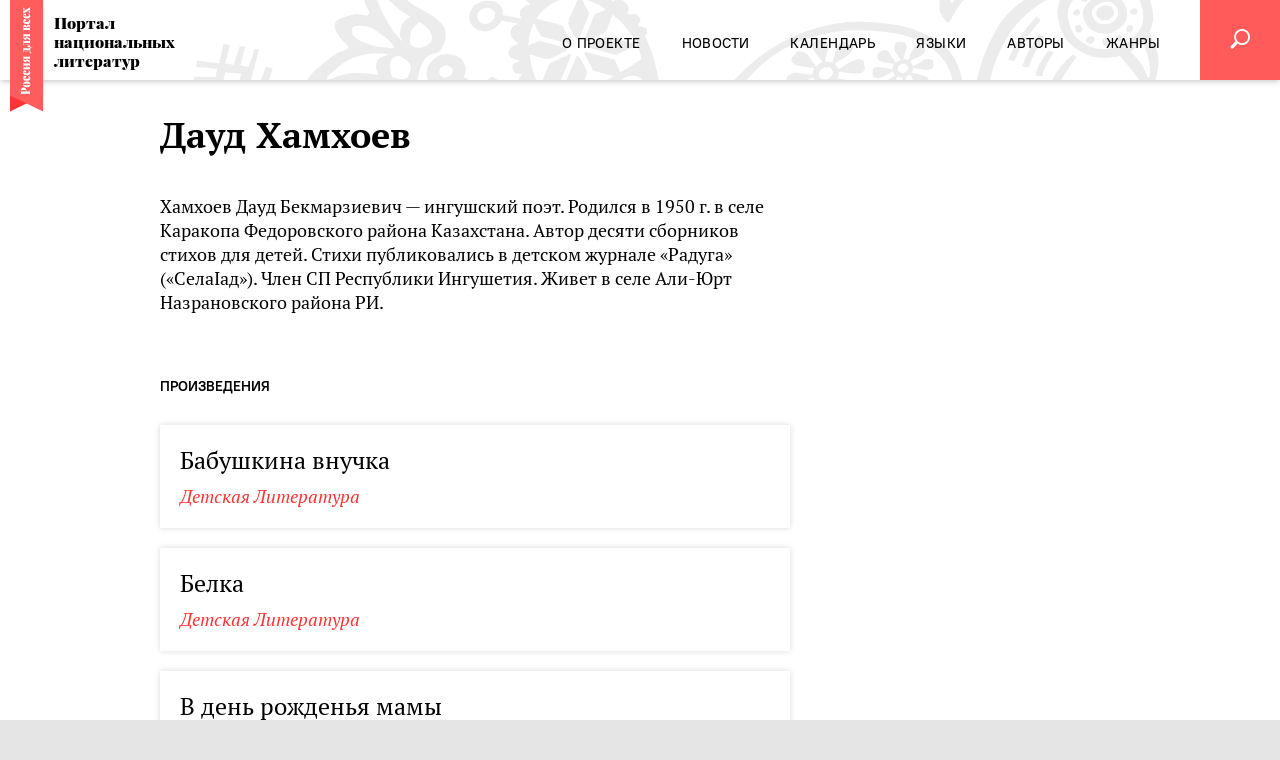

--- FILE ---
content_type: text/html; charset=utf-8
request_url: https://rus4all.ru/authors/daud_xamxoev/
body_size: 7948
content:
<!DOCTYPE html>
<html lang="ru"><head><meta http-equiv="Content-Type" content="text/html; charset=utf-8"><title>Хамхоев Дауд - Ингушский язык - все произведения автора - Портал национальных литератур</title><meta xmlns:xlink="http://www.w3.org/1999/xlink" name="viewport" content="width=device-width, initial-scale=1.0"><meta xmlns:xlink="http://www.w3.org/1999/xlink" name="msapplication-TileColor" content="#ff5c5c"><meta xmlns:xlink="http://www.w3.org/1999/xlink" name="msapplication-config" content="/favicon/browserconfig.xml"><meta xmlns:xlink="http://www.w3.org/1999/xlink" name="theme-color" content="#ff5c5c"><meta property="og:url" content="https://rus4all.ru/authors/daud_xamxoev/"><meta property="og:title" content="Хамхоев Дауд - Ингушский язык - все произведения автора"><meta name="twitter:title" content="Хамхоев Дауд - Ингушский язык - все произведения автора"><meta name="description" content="Хамхоев Дауд Бекмарзиевич — ингушский поэт. Родился в 1950 г. в селе Каракопа Федоровского района Казахстана. Автор десяти сборников стихов для детей. Стихи публиковались в детском журнале «Радуга» ("><meta property="og:description" content="Хамхоев Дауд Бекмарзиевич — ингушский поэт. Родился в 1950 г. в селе Каракопа Федоровского района Казахстана. Автор десяти сборников стихов для детей. Стихи публиковались в детском журнале «Радуга» ("><meta name="twitter:description" content="Хамхоев Дауд Бекмарзиевич — ингушский поэт. Родился в 1950 г. в селе Каракопа Федоровского района Казахстана. Автор десяти сборников стихов для детей. Стихи публиковались в детском журнале «Радуга» ("><meta name="keywords" content="Портал национальных литератур, Россия для всех"><meta property="og:type" content="profile"><meta name="twitter:card" content="summary"><meta property="og:site_name" content="Россия для всех"><meta property="profile:first_name" content="Дауд"><meta property="profile:last_name" content="Хамхоев"><link xmlns:xlink="http://www.w3.org/1999/xlink" rel="apple-touch-icon" sizes="180x180" href="/favicon/apple-touch-icon.png"><link xmlns:xlink="http://www.w3.org/1999/xlink" rel="icon" type="image/png" sizes="32x32" href="/favicon/favicon-32x32.png"><link xmlns:xlink="http://www.w3.org/1999/xlink" rel="icon" type="image/png" sizes="16x16" href="/favicon/favicon-16x16.png"><link xmlns:xlink="http://www.w3.org/1999/xlink" rel="manifest" href="/favicon/site.webmanifest"><link xmlns:xlink="http://www.w3.org/1999/xlink" rel="mask-icon" href="/favicon/safari-pinned-tab.svg" color="#ff5c5c"><link rel="stylesheet" href="/css/styles.css?fea284ef"><link rel="canonical" href="/authors/daud_xamxoev/"><script src="/js/vendor/jquery-3.4.0.min.js?e4925196"></script><script src="/js/vendor/slick-1.8.1.min.js?3b41b3bc"></script><script src="/js/vendor/select2/select2.min.js?42fe805a"></script><script src="/js/vendor/select2/i18n/ru.min.js?ceb68dfc"></script><script src="/js/vendor/bootstrap/tab-3.4.1.min.js?f8a6fb60"></script><script src="/js/vendor/social-likes.min.js?72fa318a"></script><script src="/js/vendor/ria.min.js?72efd244"></script><script src="/js/vendor/the-in.scroll.min.js?c92762b4"></script><script src="/js/vendor/ria-audio-player.min.js?9666cf4c"></script><script src="/js/common.min.js?b5c1099d"></script><script xmlns:xlink="http://www.w3.org/1999/xlink">window.yaContextCb=window.yaContextCb||[]</script><script xmlns:xlink="http://www.w3.org/1999/xlink" src="https://yandex.ru/ads/system/context.js" async="async"></script><script src="/js/vendor/ResizeSensor.min.js?32f27272"></script><script src="/js/vendor/jquery.sticky-sidebar.min.js?ea4b4602"></script><script src="/js/article.min.js?b22cec85"></script><script src="/js/vendor/jquery.waGetMore.min.js?bd72c087"></script></head><body xmlns:xlink="http://www.w3.org/1999/xlink" class="layout"><div class="layout__wrapper"><header class="header"><div class="header__holder"><div class="header__logo"><a href="https://rus4all.ru" rel="home" title="Россия для всех" class="brand url"><img src="/i/ribbon.svg" class="" alt="Россия для всех"><span>Портал национальных литератур</span></a></div><div class="header__sticker"><div class="header__sticker-content">Тысячи<br>литературных<br>произведений на<span>69</span>языках<br>народов РФ</div></div><div class="header__content"><div class="header__content-container"><div class="header__nav"><nav class="navigator-main"><ul class="navigator-main__list"><li class="navigator-main__list-item"><a href="/docs/about/"><span>О проекте</span></a></li> <li class="navigator-main__list-item"><a href="/news/"><span>Новости</span></a></li> <li class="navigator-main__list-item"><a href="/events/"><span>Календарь</span></a></li> <li class="navigator-main__list-item"><a href="/languages/"><span>Языки</span></a></li> <li class="navigator-main__list-item"><a href="/authors/"><span>Авторы</span></a></li> <li class="navigator-main__list-item"><a href="/genres/"><span>Жанры</span></a></li></ul></nav><div class="header__nav-background"><div class="header__nav-background-img"></div></div></div><form action="/search/" class="header__form jsHeaderForm"><input name="q" type="search" placeholder="Поиск" value="" class="header__form-input"></form><a href="javascript:void(0)" class="header__button header__button_hamburger"><i></i></a><a href="/search/" class="header__button header__button_search jsSearchButton"><i class="naclit-icon naclit-icon_search"></i></a></div></div><div class="header__background"></div></div></header><main class="main main_article"><div class="main__content"><div class="main__row container container_article"><article class="main__col main__col_l" itemscope="" itemtype="http://schema.org/Article"><header class="article-header"><h1 class="article-header__title">Дауд Хамхоев</h1></header><div class="article-content"><div class="article-content__body">Хамхоев Дауд Бекмарзиевич — ингушский поэт. Родился в 1950 г. в селе Каракопа Федоровского района Казахстана. Автор десяти сборников стихов для детей. Стихи публиковались в детском журнале «Радуга» («СелаIад»). Член СП Республики Ингушетия. Живет в селе Али-Юрт Назрановского района РИ. </div></div><div class="rubric-content"><ul class="rubric-content__tabs" role="tablist"><li class="rubric-content__tab active" role="presentation"><a href="#tab-compositions" role="tab" data-toggle="tab">Произведения</a></li></ul><div class="rubric-content__tab-content"><div class="rubric-content__tab-pane active" id="tab-compositions" role="tabpanel"><div class="rubric-list" data-view="major"><article class="rubric-article rubric-article_default"><div class="rubric-article__content"><h3 class="rubric-article__title"><a href="/inh/20191011/17779/Babushkina-vnuchka.html">Бабушкина внучка</a></h3><div class="rubric-article__subtitle"><a href="/childrensliterature/">Детская Литература</a></div></div></article><article class="rubric-article rubric-article_default"><div class="rubric-article__content"><h3 class="rubric-article__title"><a href="/inh/20191011/17787/Belka.html">Белка</a></h3><div class="rubric-article__subtitle"><a href="/childrensliterature/">Детская Литература</a></div></div></article><article class="rubric-article rubric-article_default"><div class="rubric-article__content"><h3 class="rubric-article__title"><a href="/inh/20191011/17803/V-den-rozhdenya-mamy.html">В день рожденья мамы</a></h3><div class="rubric-article__subtitle"><a href="/childrensliterature/">Детская Литература</a></div></div></article><article class="rubric-article rubric-article_default"><div class="rubric-article__content"><h3 class="rubric-article__title"><a href="/inh/20191111/19908/Znaete-li-vy-Temi.html">Знаете ли вы Теми?</a></h3><div class="rubric-article__subtitle"><a href="/childrensliterature/">Детская Литература</a></div></div></article><article class="rubric-article rubric-article_default"><div class="rubric-article__content"><h3 class="rubric-article__title"><a href="/inh/20191111/19964/Podsnezhniki.html">Подснежники</a></h3><div class="rubric-article__subtitle"><a href="/childrensliterature/">Детская Литература</a></div></div></article></div></div></div></div></article><aside class="main__col main__col_r"><div class="main__col-inner"><div class="banner banner_pos-20"><div class="banner__content"><!-- Yandex.RTB R-A-197751-4 -->
<div id="yandex_rtb_R-A-197751-4"></div>
<script>window.yaContextCb.push(()=>{
  Ya.Context.AdvManager.render({
    renderTo: 'yandex_rtb_R-A-197751-4',
    blockId: 'R-A-197751-4'
  })
})</script></div></div></div></aside></div></div><div class="main__bottom"><div class="bottom"><div class="banner banner_pos-5"><div class="banner__content"><!-- Yandex.RTB R-A-197751-5 -->
<div id="yandex_rtb_R-A-197751-5"></div>
<script>window.yaContextCb.push(()=>{
  Ya.Context.AdvManager.render({
    renderTo: 'yandex_rtb_R-A-197751-5',
    blockId: 'R-A-197751-5'
  })
})</script></div></div><div class="bottom__block"><section class="calendar-slider container"><div class="calendar-slider__heading container"><div class="heading"><h2 class="heading__title"><a href="/events/">Календарь</a></h2></div></div><div class="calendar-slider__slider"><div class="calendar-slider__slider-slick" id="calendar-slider30428545"><a href="/events/20250604/66523/Natslitfest-na-Krasnoy-ploschadi-2025.html" class="calendar-slider__slider-slide calendar-slider__slider-slide_media"><time class="date" datetime="2025-06-04T13:41:00+03:00">04/06 –<br>07/06/2025</time><h3 class="title">Нацлитфест на Красной площади-2025</h3><picture><source srcset="/images//06/65/066569.jpg" media="(max-width: 1229px)"></source><img src="/images//06/65/066568.jpg" alt="" title="Фестиваль'2025 в очередной раз стал уникальной культурно-просветительской площадкой, объединив более 30 тематических мероприятий" class="image"></picture></a><a href="/events/20250501/66024/Natsionalnye-literatury-narodov-Rossii-v-Abu-Dabi.html" class="calendar-slider__slider-slide calendar-slider__slider-slide_media"><time class="date" datetime="2025-05-01T10:00:00+03:00">01/05 –<br>05/05/2025</time><h3 class="title">Национальные литературы народов России в Абу-Даби</h3><picture><source srcset="/images//06/60/066040.jpg" media="(max-width: 1229px)"></source><img src="/images//06/60/066039.jpg" alt="" title="Марина Колюбакина на стенде национальных литератур беседует с представителем стенда Литвы " class="image"></picture></a><a href="/events/20241106/63408/Shardzha.html" class="calendar-slider__slider-slide calendar-slider__slider-slide_media"><time class="date" datetime="2024-11-06T13:23:00+03:00">06/11 –<br>17/11/2024</time><h3 class="title">Нацписатели на SIBF'2024</h3><picture><source srcset="/images//06/33/063311.jpg" media="(max-width: 1229px)"></source><img src="/images//06/33/063310.jpg" alt="" title="На стенде Программы поддержки нацлитератур народов России проходили лекции, мастер-классы, поэтические чтения" class="image"></picture></a><a href="/events/20241004/62913/Itogi-Tarki-Tau--2024.html" class="calendar-slider__slider-slide calendar-slider__slider-slide_media"><time class="date" datetime="2024-10-04T10:00:00+03:00">04/10 –<br>06/10/2024</time><h3 class="title">Итоги «Тарки-Тау — 2024»</h3><picture><source srcset="/images//06/29/062929.jpg" media="(max-width: 1229px)"></source><img src="/images//06/29/062928.jpg" alt="" title='Делегация Программы поддержки национальных литератур народов России в рамках книжного фестиваля "Тарки-Тау - 2024" в Махачкале' class="image"></picture></a><a href="/events/20240613/60659/Rodnaya-kniga-v-Mariy-El-.html" class="calendar-slider__slider-slide calendar-slider__slider-slide_media"><time class="date" datetime="2024-06-13T16:29:00+03:00">13/06 –<br>16/06/2024</time><h3 class="title">«Родная книга» в Марий Эл </h3><picture><source srcset="/images//06/06/060683.jpg" media="(max-width: 1229px)"></source><img src="/images//06/06/060682.jpg" alt="" title="«Родная книга в Марий Эл в очередной раз собрала литераторов и переводчиков, пишущих на языках народов РФ " class="image"></picture></a><a href="/events/20240606/60667/Natslitfest-na-Krasnoy-ploschadi2024.html" class="calendar-slider__slider-slide calendar-slider__slider-slide_media"><time class="date" datetime="2024-06-06T17:04:00+03:00">06/06 –<br>09/06/2024</time><h3 class="title">Нацлитфест на «Красной площади»’2024</h3><picture><source srcset="/images//06/15/061553.jpg" media="(max-width: 1229px)"></source><img src="/images//06/15/061552.jpg" alt="" title="В 30 мероприятиях летнего Нацлитфеста’2024 приняли участие 80  литераторов, экспертов и деятелей культуры, а посетило Нацлитфест около 5000 гостей" class="image"></picture></a><a href="/events/20231010/58873/Forum-perevodchikov-v-Moskve.html" class="calendar-slider__slider-slide calendar-slider__slider-slide_media"><time class="date" datetime="2023-10-10T10:00:00+03:00">10/10 –<br>15/10/2023</time><h3 class="title">Форум переводчиков в Москве</h3><picture><source srcset="/images//05/88/058891.jpg" media="(max-width: 1229px)"></source><img src="/images//05/88/058890.jpg" alt="" title="Рабочий семинар по переводу на полях Форума" class="image"></picture></a><a href="/events/20230830/57519/Natsionalnye-literatury-na-MMKYa2023.html" class="calendar-slider__slider-slide calendar-slider__slider-slide_media"><time class="date" datetime="2023-08-30T15:00:00+03:00">30/08 –<br>03/09/2023</time><h3 class="title">Национальные литературы на ММКЯ’2023</h3><picture><source srcset="/images//05/80/058056.jpg" media="(max-width: 1229px)"></source><img src="/images//05/80/058055.jpg" alt="" title="Алексей Арзамазов ведет языковой мастер-класс «Языки и литературы народов Поволжья: Неакадемические наблюдения»" class="image"></picture></a><a href="/events/20230603/56028/Itogi-iyunskogo-NatsLitFesta2023.html" class="calendar-slider__slider-slide calendar-slider__slider-slide_media"><time class="date" datetime="2023-06-03T14:05:00+03:00">03/06 –<br>06/06/2023</time><h3 class="title">Итоги июньского НацЛитФеста'2023</h3><picture><source srcset="/images//05/61/056187.jpg" media="(max-width: 1229px)"></source><img src="/images//05/61/056186.jpg" alt="" title="Программа июньского  Фестиваля (Москва, 3-6 июня 2023 года) традиционно адресована всем, кто интересуется национальными литературами народов России " class="image"></picture></a><a href="/events/20221111/51415/I-Festival-smotr-etnicheskikh-i-lokalnykh-filmov-i-pes.html" class="calendar-slider__slider-slide calendar-slider__slider-slide_media"><time class="date" datetime="2022-11-11T10:00:00+03:00">11/11 –<br>24/11/2022</time><h3 class="title">I Фестиваль-смотр этнических и локальных фильмов и пьес</h3><picture><source srcset="/images//05/14/051483.jpg" media="(max-width: 1229px)"></source><img src="/images//05/14/051482.jpg" alt="" title="Режиссер Всеволод Лисовский, драматург Семен Ермолаев и актеры (Москва, 11-13 ноября 2022 года) " class="image"></picture></a></div></div><script>(function() { $('#calendar-slider30428545').slick({ slidesToShow: 3, responsive: [ { breakpoint: 1024, settings: { arrows: false, slidesToShow: 2, variableWidth: true } }, { breakpoint: 768, settings: { arrows: false, slidesToShow: 1, variableWidth: true } } ] }); }());</script></section></div><div class="bottom__block bottom__block_after-calendar"><div class="container"><section class="block languages-block"><h2 class="block__title"><a href="/languages/">Языки</a></h2><div class="block__content"><div class="languages-block__list"><article class="languages-block__item"><h4 class="languages-block__item-title"><a href="/xal/20220713/49560/Svet-respubliki.html">Свет республики</a></h4><h3 class="languages-block__item-subtitle"><a href="/xal/">Калмыцкий язык</a></h3></article><article class="languages-block__item"><h4 class="languages-block__item-title"><a href="/krcb/20211213/44603/Zhenikh-Lisnok.html">Жених-Лисёнок</a></h4><h3 class="languages-block__item-subtitle"><a href="/krcb/">Балкарский язык</a></h3></article><article class="languages-block__item"><h4 class="languages-block__item-title"><a href="/yrk/20250731/67780/Beguschikh-oleney-polt.html">Бегущих оленей полёт</a></h4><h3 class="languages-block__item-subtitle"><a href="/yrk/">Ненецкий язык</a></h3></article><article class="languages-block__item"><h4 class="languages-block__item-title"><a href="/chm/20250530/65921/S-tikhim-shelestom-padayut-gody.html">С тихим шелестом падают годы</a></h4><h3 class="languages-block__item-subtitle"><a href="/chm/">Марийский язык</a></h3></article><article class="languages-block__item"><h4 class="languages-block__item-title"><a href="/evn/20201008/29451/Ya-idu-za-vodoy.html">Я иду за водой</a></h4><h3 class="languages-block__item-subtitle"><a href="/evn/">Эвенкийский язык</a></h3></article><article class="languages-block__item"><h4 class="languages-block__item-title"><a href="/rom/20240801/61764/Tsyganskaya-narodnaya-mudrost.html">Цыганская народная мудрость</a></h4><h3 class="languages-block__item-subtitle"><a href="/rom/">Цыганский язык</a></h3></article></div></div></section></div></div><div class="bottom__block"><section class="genres-block"><div class="container"><div class="heading genres-block__heading"><h2 class="heading__title"><a href="/genres/">Жанры</a></h2></div><div class="genres-block__content"><div class="genres-block__list"><article class="genres-block__item"><h3 class="genres-block__item-title"><a href="/udm/20200707/28182/Kniga.html">Книга</a></h3><h4 class="genres-block__item-rubric"><a href="/prose/">Проза</a></h4></article><article class="genres-block__item"><h3 class="genres-block__item-title"><a href="/bua/20251119/70827/Lyubov.html">Любовь </a></h3><h4 class="genres-block__item-rubric"><a href="/poem/">Поэзия</a></h4></article><article class="genres-block__item"><h3 class="genres-block__item-title"><a href="/tat/20220929/50714/Vernyy-rytsar-knigi.html">Верный рыцарь книги</a></h3><h4 class="genres-block__item-rubric"><a href="/nonfiction/">Публицистика</a></h4></article><article class="genres-block__item"><h3 class="genres-block__item-title"><a href="/rom/20240801/61764/Tsyganskaya-narodnaya-mudrost.html">Цыганская народная мудрость</a></h3><h4 class="genres-block__item-rubric"><a href="/folkwisdom/">Народная мудрость</a></h4></article><article class="genres-block__item"><h3 class="genres-block__item-title"><a href="/bua/20200522/27019/Ya-stal-nastoyaschim-muzhchinoy.html">Я стал настоящим мужчиной</a></h3><h4 class="genres-block__item-rubric"><a href="/childrensliterature/">Детская Литература</a></h4></article><article class="genres-block__item"><h3 class="genres-block__item-title"><a href="/krl/20210707/42483/Spoy-pesnyu-karel.html">Спой песню, карел</a></h3><h4 class="genres-block__item-rubric"><a href="/dramaturgy/">Драматургия</a></h4></article></div></div></div></section></div><div class="bottom__block"><div class="container"><section class="block authors-block"><h2 class="block__title"><a href="/authors/">Авторы</a></h2><div class="block__content"><div class="authors-block__list"><article class="authors-block__item"><h3 class="authors-block__item-title"><a href="/che/20200826/28713/Ruk-moikh-razbitykh-moikh-nog.html">Рук моих разбитых, моих ног...</a></h3><div class="authors-block__item-author"><div class="authors-block__item-author-text"><a href="/authors/buvajsar_shamsudinov/">Бувайсар Шамсудинов</a></div></div></article><article class="authors-block__item"><h3 class="authors-block__item-title"><a href="/krl/20211020/43181/Korobeyniki.html">Коробейники</a></h3><div class="authors-block__item-author"><div class="authors-block__item-author-text"><a href="/authors/kantervo_seppo/">Сеппо Кантерво</a></div></div></article><article class="authors-block__item"><h3 class="authors-block__item-title"><a href="/bua/20190524/10044/Venerin-bashmachok.html">Венерин башмачок</a></h3><div class="authors-block__item-author"><div class="authors-block__item-author-text"><a href="/authors/galina_bazarzhapova__dasheeva_/">Галина Базаржапова (Дашеева)</a></div></div></article></div></div></section></div></div></div></div></main><div class="layout__padding"></div></div><footer class="footer vcard"><div class="footer__top"><div class="footer__top-logo"><a href="https://rus4all.ru" rel="home" title="Россия для всех" class="brand brand_footer url"><img src="/i/ribbon.svg" class="fn org" alt="Россия для всех"><span>Портал национальных литератур</span></a></div><div class="footer__top-nav"><nav class="navigator-main navigator-main_footer"><ul class="navigator-main__list"><li class="navigator-main__list-item"><a href="/docs/about/"><span>О проекте</span></a></li> <li class="navigator-main__list-item"><a href="/news/"><span>Новости</span></a></li> <li class="navigator-main__list-item"><a href="/events/"><span>Календарь</span></a></li> <li class="navigator-main__list-item"><a href="/languages/"><span>Языки</span></a></li> <li class="navigator-main__list-item"><a href="/authors/"><span>Авторы</span></a></li> <li class="navigator-main__list-item"><a href="/genres/"><span>Жанры</span></a></li></ul></nav></div></div><div class="footer__content"><div class="footer__content-block"><dl><dt>Разработка сайта</dt><dd>МИА «Россия сегодня» г. Москва, Зубовский б-р, д.4 © 2026</dd></dl></div><div class="footer__content-block"><dl><dt>Контент</dt><dd>ЗАО «Объединенное гуманитарное издательство»</dd></dl></div><div class="footer__content-block"><dl><dt>Контакты</dt><dd>По всем вопросам пишите на <a href="mailto:info@rus4all.ru" class="email">info@rus4all.ru</a></dd></dl></div></div></footer><div class="counters counters_hidden"><script type="text/javascript">(function (d, w, c) { (w[c] = w[c] || []).push(function() { try { w.yaCounter17716945 = new Ya.Metrika({id:17716945, enableAll: true, webvisor:true});} catch(e) { } }); var n = d.getElementsByTagName("script")[0], s = d.createElement("script"), f = function () { n.parentNode.insertBefore(s, n); }; s.type = "text/javascript"; s.async = true; s.src = (d.location.protocol == "https:" ? "https:" : "http:") + "//mc.yandex.ru/metrika/watch.js"; if (w.opera == "[object Opera]") { d.addEventListener("DOMContentLoaded", f); } else { f(); } })(document, window, "yandex_metrika_callbacks");</script><noscript><div><img src="//mc.yandex.ru/watch/17716945" style="position:absolute; left:-9999px;" alt=""></div></noscript><!-- tns-counter.ru --><script>(function(win, doc, cb){ (win[cb] = win[cb] || []).push(function() { try { tnsCounterRian_ru = new TNS.TnsCounter({ 'account':'rian_ru', 'tmsec': 'rus4all_total' }); } catch(e){} }); var tnsscript = doc.createElement('script'); tnsscript.type = 'text/javascript'; tnsscript.async = true; tnsscript.src = ('https:' == doc.location.protocol ? 'https:' : 'http:') + '//www.tns-counter.ru/tcounter.js'; var s = doc.getElementsByTagName('script')[0]; s.parentNode.insertBefore(tnsscript, s); })(window, this.document,'tnscounter_callback');</script><noscript><img src="//www.tns-counter.ru/V13a****rian_ru/ru/UTF-8/tmsec=rus4all_total/" width="0" height="0" alt=""></noscript><!-- / tns-counter.ru --><!-- begin of Top100 code --><div class="rambler"><script id="top100Counter" type="text/javascript" src="//counter.rambler.ru/top100.jcn?2826493"></script><noscript><a href="//top100.rambler.ru/navi/2826493/"><img src="//counter.rambler.ru/top100.cnt?2826493" alt="Rambler's Top100" border="0"></a></noscript></div><!-- End of Top100 code --><!-- Rating@Mail.ru counter --><div class="mailru"><p><a href="//top.mail.ru/jump?from=2287592"><img src="//d7.ce.b2.a2.top.mail.ru/counter?id=2287592;t=56" style="border:0;" height="31" width="88" alt="Рейтинг@Mail.ru"></a></p></div><!-- End Rating@Mail.ru counter --><!-- LiveInternet counter --><div class="liveinternet"><script>new Image().src = "//counter.yadro.ru/hit;RS_Total/RS_projects?r"+ escape(document.referrer)+((typeof(screen)=="undefined")?"": ";s"+screen.width+"*"+screen.height+"*"+(screen.colorDepth? screen.colorDepth:screen.pixelDepth))+";u"+escape(document.URL)+ ";h"+escape(document.title.substring(0,80))+";"+Math.random();//</xsl:comment></script></div><!-- End LiveInternet --><!-- a.ria.ru counter --><div class="ariaru"><script>var _paq = _paq || []; (function(){ _paq.push(['setSiteId', 'rus4all']); _paq.push(['trackPageView']); _paq.push(['enableLinkTracking']); var d=document, g=d.createElement('script'), s=d.getElementsByTagName('script')[0]; g.type='text/javascript'; g.defer=true; g.async=true; g.src='//a.ria.ru/js/counter.js'; s.parentNode.insertBefore(g,s); })();</script></div><!-- End a.ria.ru --></div></body></html>


--- FILE ---
content_type: application/x-javascript
request_url: https://rus4all.ru/js/vendor/bootstrap/tab-3.4.1.min.js?f8a6fb60
body_size: 897
content:
/* ========================================================================
 * Bootstrap: tab.js v3.4.1
 * https://getbootstrap.com/docs/3.4/javascript/#tabs
 * ========================================================================
 * Copyright 2011-2019 Twitter, Inc.
 * Licensed under MIT (https://github.com/twbs/bootstrap/blob/master/LICENSE)
 * ======================================================================== */
+function(t){"use strict";function a(a){return this.each(function(){var n=t(this),i=n.data("bs.tab");i||n.data("bs.tab",i=new e(this)),"string"==typeof a&&i[a]()})}var e=function(a){this.element=t(a)};e.VERSION="3.4.1",e.TRANSITION_DURATION=150,e.prototype.show=function(){var a=this.element,e=a.closest("ul:not(.dropdown-menu)"),n=a.data("target");if(n||(n=a.attr("href"),n=n&&n.replace(/.*(?=#[^\s]*$)/,"")),!a.parent("li").hasClass("active")){var i=e.find(".active:last a"),r=t.Event("hide.bs.tab",{relatedTarget:a[0]}),s=t.Event("show.bs.tab",{relatedTarget:i[0]});if(i.trigger(r),a.trigger(s),!s.isDefaultPrevented()&&!r.isDefaultPrevented()){var d=t(document).find(n);this.activate(a.closest("li"),e),this.activate(d,d.parent(),function(){i.trigger({type:"hidden.bs.tab",relatedTarget:a[0]}),a.trigger({type:"shown.bs.tab",relatedTarget:i[0]})})}}},e.prototype.activate=function(a,n,i){function r(){s.removeClass("active").find("> .dropdown-menu > .active").removeClass("active").end().find('[data-toggle="tab"]').attr("aria-expanded",!1),a.addClass("active").find('[data-toggle="tab"]').attr("aria-expanded",!0),d?(a[0].offsetWidth,a.addClass("in")):a.removeClass("fade"),a.parent(".dropdown-menu").length&&a.closest("li.dropdown").addClass("active").end().find('[data-toggle="tab"]').attr("aria-expanded",!0),i&&i()}var s=n.find("> .active"),d=i&&t.support.transition&&(s.length&&s.hasClass("fade")||!!n.find("> .fade").length);s.length&&d?s.one("bsTransitionEnd",r).emulateTransitionEnd(e.TRANSITION_DURATION):r(),s.removeClass("in")};var n=t.fn.tab;t.fn.tab=a,t.fn.tab.Constructor=e,t.fn.tab.noConflict=function(){return t.fn.tab=n,this};var i=function(e){e.preventDefault(),a.call(t(this),"show")};t(document).on("click.bs.tab.data-api",'[data-toggle="tab"]',i).on("click.bs.tab.data-api",'[data-toggle="pill"]',i)}(jQuery);

--- FILE ---
content_type: image/svg+xml
request_url: https://rus4all.ru/i/ribbon.svg
body_size: 9726
content:
<svg width="34" height="112" viewBox="0 0 34 112" fill="none" xmlns="http://www.w3.org/2000/svg"><path d="M0 5.482h33.05v90.043L0 111.462V5.482z" fill="#F33"/><path d="M33.05 0H0v95.525l33.05 15.937V0z" fill="#FF5C5C"/><path d="M16.387 91.529h2.233c.367 0 .634-.03.8-.088a.576.576 0 0 0 .342-.343c.053-.17.08-.436.08-.797h.301c-.026.996-.04 1.755-.04 2.279 0 .346.01.83.027 1.449l.013.53h-.262c-.018-.235-.053-.405-.106-.508-.052-.11-.153-.185-.302-.221-.148-.037-.39-.056-.722-.056h-6.514c-.333 0-.574.022-.723.067-.148.037-.25.107-.302.21-.052.103-.087.273-.105.509h-.262c.026-.42.039-1.055.039-1.903l-.013-1.272a8.745 8.745 0 0 1-.013-.509c0-1.091.236-1.917.709-2.477.464-.568 1.09-.852 1.878-.852.482 0 .946.11 1.392.332.438.221.806.597 1.103 1.128.298.531.447 1.235.447 2.113v.409zm-5.28-.597c0 .17.03.298.092.387.061.08.17.136.328.166s.394.044.71.044h3.887v-.299c0-.516-.227-.87-.683-1.062-.455-.199-1.072-.298-1.852-.298-.849 0-1.475.08-1.878.243-.402.162-.604.435-.604.819zM13.143 84.393c0-.907.284-1.608.854-2.102.56-.494 1.475-.74 2.744-.74 1.27 0 2.185.246 2.745.74s.841 1.195.841 2.102c0 .907-.28 1.607-.84 2.101-.56.494-1.476.741-2.745.741-1.27 0-2.185-.247-2.745-.74-.57-.495-.854-1.195-.854-2.102zm.263 0c0 .236.275.424.827.564.552.14 1.388.21 2.508.21 1.121 0 1.957-.07 2.51-.21.542-.14.813-.328.813-.564 0-.236-.271-.424-.814-.564-.552-.14-1.388-.21-2.509-.21-1.12 0-1.956.07-2.508.21-.552.14-.827.328-.827.564zM13.143 78.031c0-.302.04-.579.118-.83.07-.258.162-.468.276-.63a1.45 1.45 0 0 1 .565-.487 1.77 1.77 0 0 1 .8-.177c.369 0 .675.1.92.299.237.2.355.453.355.763 0 .317-.105.568-.315.752-.22.177-.508.266-.867.266-.315 0-.591-.085-.828-.255a1.246 1.246 0 0 1-.486-.652.616.616 0 0 0-.157.442c0 .472.302.804.906.996.595.191 1.305.287 2.128.287.84 0 1.44-.133 1.799-.398s.538-.593.538-.984c0-.539-.293-.985-.88-1.339l.08-.188a3.777 3.777 0 0 1 1.575.83c.438.383.657.877.657 1.482 0 .804-.285 1.449-.854 1.936-.569.486-1.48.73-2.732.73-1.199 0-2.096-.258-2.692-.775-.604-.523-.906-1.213-.906-2.068zM13.143 72.468c0-.302.04-.579.118-.83.07-.257.162-.468.276-.63a1.45 1.45 0 0 1 .565-.486 1.77 1.77 0 0 1 .8-.177c.369 0 .675.1.92.298.237.2.355.454.355.763 0 .317-.105.568-.315.753-.22.176-.508.265-.867.265-.315 0-.591-.085-.828-.254a1.246 1.246 0 0 1-.486-.653.616.616 0 0 0-.157.443c0 .471.302.803.906.995.595.192 1.305.288 2.128.288.84 0 1.44-.133 1.799-.399.359-.265.538-.593.538-.984 0-.538-.293-.984-.88-1.338l.08-.189a3.778 3.778 0 0 1 1.575.83c.438.383.657.878.657 1.482 0 .804-.285 1.45-.854 1.936s-1.48.73-2.732.73c-1.199 0-2.096-.258-2.692-.774-.604-.524-.906-1.213-.906-2.069zM13.616 62.846c0 .229.07.391.21.487.131.088.376.133.735.133h4.36c.36 0 .61-.045.75-.133.13-.096.196-.258.196-.487h.276a46.359 46.359 0 0 0-.052 1.549c0 .25.017.774.052 1.57h-.276c0-.191-.065-.324-.197-.398-.14-.074-.39-.11-.748-.11h-3.954l4.164 1.78c.28-.014.473-.059.578-.132.105-.074.157-.2.157-.377h.276a39.172 39.172 0 0 0-.052 1.46c0 .251.017.804.052 1.66h-.276c0-.229-.065-.388-.197-.476-.14-.096-.39-.144-.748-.144h-4.36c-.36 0-.605.048-.736.144-.14.088-.21.247-.21.476h-.276c.035-.797.052-1.313.052-1.549 0-.25-.017-.774-.052-1.57h.276c0 .191.07.324.21.398.131.074.376.11.735.11h3.993l-4.137-1.78c-.307.007-.517.051-.63.132-.114.074-.171.2-.171.376h-.276c.035-.737.052-1.224.052-1.46 0-.25-.017-.803-.052-1.659h.276z" fill="#fff"/><path d="M13.616 56.179c0 .191.07.324.21.398.131.074.376.11.735.11h4.36c.36 0 .61-.036.75-.11.13-.074.196-.206.196-.398h.276a39.164 39.164 0 0 0-.052 1.46c0 .236.017.752.052 1.548h-.276c0-.191-.065-.324-.197-.398-.14-.074-.39-.11-.748-.11h-1.905v.088c.035.354.206.649.512.885.176.133.377.247.605.343.219.088.525.188.919.298.42.126.718.328.893.609.166.28.25.67.25 1.172 0 .258-.018.516-.053.774h-.276a.97.97 0 0 0-.105-.387.507.507 0 0 0-.21-.199 3.916 3.916 0 0 0-.407-.166 14.065 14.065 0 0 0-.67-.21c-.429-.14-.687-.236-.775-.288a1.033 1.033 0 0 1-.433-.442c-.123-.206-.215-.542-.276-1.006-.14 1.349-.749 2.024-1.825 2.024-.596 0-1.047-.225-1.353-.675-.316-.457-.473-1.19-.473-2.201 0-.184.009-.431.026-.741.018-.34.026-.623.026-.852 0-.221-.017-.73-.052-1.526h.276zm3.125 2.5h-2.64c-.2 0-.332.025-.393.077-.062.044-.092.144-.092.299 0 .405.14.689.42.851.271.155.644.233 1.116.233.578 0 .99-.107 1.235-.321.236-.221.354-.59.354-1.106v-.034zM19.867 47.32c.578.05 1.086.077 1.524.077.35 0 .622-.011.814-.034v.255c-.762.133-1.296.339-1.602.62-.307.272-.46.666-.46 1.183v1.814c0 .516.153.914.46 1.194.306.273.84.476 1.602.608v.255a7.584 7.584 0 0 0-.814-.033c-.438 0-.946.026-1.524.077v-.21a.841.841 0 0 0-.262-.608 2.079 2.079 0 0 0-.71-.432 6.99 6.99 0 0 0-1.707-.398 59.471 59.471 0 0 0-2.627-.221c-.35-.022-.595.04-.735.188-.14.14-.21.369-.21.686h-.276a7.267 7.267 0 0 0 .013-1.051l-.013-.72c0-.287.009-.6.026-.94.018-.28.026-.471.026-.574 0-.2-.017-.668-.052-1.405h.276c0 .199.065.335.197.41.122.066.367.099.735.099h4.374c.359 0 .608-.063.748-.188.132-.126.197-.343.197-.653zm-5.306 2.83c-.359 0-.604.038-.735.111-.14.074-.21.207-.21.398v.1c0 .14.03.24.092.299.052.059.131.1.236.121.105.015.31.033.617.056l.46.033c.99.074 1.777.15 2.364.232a7.215 7.215 0 0 1 1.563.365c.438.17.744.376.92.62V50.88c0-.273-.066-.461-.198-.565-.14-.11-.39-.165-.748-.165h-4.36zM13.616 40.455c0 .192.065.325.197.398.131.074.38.111.748.111h4.36c.36 0 .61-.037.75-.11.13-.074.196-.207.196-.399h.276a38.964 38.964 0 0 0-.052 1.471c0 .244.017.793.052 1.648h-.276c0-.228-.065-.387-.197-.475-.14-.096-.39-.144-.748-.144h-4.36c-.36 0-.605.037-.736.11-.14.074-.21.207-.21.399v.1c0 .14.03.239.092.298.052.059.131.1.236.121.105.015.31.034.617.056 1.069.08 1.94.166 2.614.254.665.081 1.26.207 1.786.376.464.155.81.34 1.038.553.219.214.328.465.328.752 0 .318-.123.605-.368.863s-.608.387-1.09.387c-.403 0-.722-.096-.959-.287a.965.965 0 0 1-.354-.774c0-.31.114-.546.341-.708.22-.17.49-.255.815-.255.595 0 1.041.295 1.34.885a.455.455 0 0 0 .026-.166c0-.42-.395-.763-1.183-1.028-.507-.17-1.125-.3-1.851-.388a38.356 38.356 0 0 0-2.483-.232c-.35-.022-.595.04-.735.188-.14.14-.21.369-.21.686h-.276c.017-.162.026-.384.026-.664 0-.192-.004-.335-.013-.431l-.013-.653c0-.295.009-.612.026-.95.018-.281.026-.488.026-.62 0-.177-.017-.634-.052-1.372h.276zM13.616 33.723c0 .191.07.324.21.398.131.073.376.11.735.11h4.36c.36 0 .61-.037.75-.11.13-.074.196-.207.196-.398h.276a39.157 39.157 0 0 0-.052 1.46c0 .236.017.752.052 1.548h-.276c0-.192-.065-.324-.197-.398-.14-.074-.39-.11-.748-.11h-1.905v.088c.035.354.206.649.512.885.176.132.377.247.605.343.219.088.525.188.919.298.42.125.718.328.893.608.166.28.25.672.25 1.173 0 .258-.018.516-.053.774h-.276a.97.97 0 0 0-.105-.387.509.509 0 0 0-.21-.2 3.962 3.962 0 0 0-.407-.165 14.166 14.166 0 0 0-.67-.21c-.429-.14-.687-.236-.775-.288a1.034 1.034 0 0 1-.433-.442c-.123-.207-.215-.542-.276-1.007-.14 1.35-.749 2.025-1.825 2.025-.596 0-1.047-.225-1.353-.675-.316-.457-.473-1.191-.473-2.201 0-.185.009-.432.026-.741.018-.34.026-.623.026-.852 0-.221-.017-.73-.052-1.526h.276zm3.125 2.5h-2.64c-.2 0-.332.025-.393.077-.062.044-.092.144-.092.298 0 .406.14.69.42.852.271.155.644.232 1.116.232.578 0 .99-.107 1.235-.32.236-.222.354-.59.354-1.107v-.033zM16.61 27.13c.018-.877.17-1.497.46-1.858.289-.369.727-.553 1.313-.553.578 0 1.016.173 1.314.52.297.346.446.922.446 1.725 0 .111-.009.373-.026.786-.018.53-.026.966-.026 1.305 0 .25.017.804.052 1.659h-.276c0-.229-.065-.387-.197-.476-.14-.096-.39-.143-.748-.143h-4.36c-.36 0-.605.047-.736.143-.14.089-.21.247-.21.476h-.276c.035-.796.052-1.313.052-1.548 0-.303-.008-.697-.026-1.184a22.942 22.942 0 0 1-.026-.774c0-1.527.508-2.29 1.523-2.29.473 0 .867.188 1.182.564.316.369.504.918.565 1.648zm-.026.974c-.009-.465-.131-.775-.368-.93-.245-.162-.635-.243-1.169-.243-.446 0-.796.055-1.05.166-.254.103-.381.302-.381.597 0 .163.061.273.184.332.122.052.376.078.761.078h2.023zm3.283-.443c0-.346-.135-.582-.407-.708-.271-.132-.626-.199-1.064-.199-.551 0-.945.096-1.182.288-.245.191-.367.509-.367.951v.11h2.075c.385 0 .639-.029.761-.088.123-.066.184-.184.184-.354zM13.143 21.237c0-.302.04-.579.118-.83.07-.258.162-.468.276-.63a1.45 1.45 0 0 1 .565-.487 1.77 1.77 0 0 1 .8-.177c.369 0 .675.1.92.299.237.199.355.453.355.763 0 .317-.105.568-.315.752-.22.177-.508.266-.867.266-.315 0-.591-.085-.828-.255a1.246 1.246 0 0 1-.486-.652.616.616 0 0 0-.157.442c0 .472.302.804.906.996.595.191 1.305.287 2.128.287.84 0 1.44-.133 1.799-.398s.538-.594.538-.984c0-.539-.293-.985-.88-1.339l.08-.188a3.778 3.778 0 0 1 1.575.83c.438.383.657.877.657 1.482 0 .804-.285 1.449-.854 1.935-.569.487-1.48.73-2.732.73-1.199 0-2.096-.258-2.692-.774-.604-.523-.906-1.213-.906-2.068zM18.895 15.165c0-.538-.293-.984-.88-1.338l.08-.188a3.778 3.778 0 0 1 1.575.83c.438.383.657.877.657 1.482 0 .774-.285 1.393-.854 1.858-.569.464-1.48.697-2.732.697-1.199 0-2.096-.258-2.692-.774-.604-.524-.906-1.213-.906-2.069 0-1.393.98-2.09 2.942-2.09v2.853c.105.008.262.011.473.011.84 0 1.44-.121 1.799-.365.359-.25.538-.553.538-.907zm-5.45.576c0 .413.797.656 2.39.73v-1.284c-.7-.007-1.274.037-1.72.133-.447.089-.67.229-.67.42zM19.21 7.884c.202-.125.355-.225.46-.299a.511.511 0 0 0 .197-.276h.276c-.035.737-.052 1.22-.052 1.449 0 .221.017.73.052 1.526h-.276a.401.401 0 0 0-.065-.243.203.203 0 0 0-.171-.089.4.4 0 0 0-.21.056l-1.944 1.084.145.1c.411.272.818.409 1.22.409.29 0 .53-.07.723-.21a.827.827 0 0 0 .316-.576h.262c-.026.45-.04 1.051-.04 1.803 0 .295.014.542.04.741h-.262a2.147 2.147 0 0 0-.408-.509 6.596 6.596 0 0 0-.67-.53l-1.523-1.118-3.02 1.693a2.965 2.965 0 0 0-.474.298.533.533 0 0 0-.183.277h-.276c.035-.856.052-1.412.052-1.67 0-.192-.017-.627-.052-1.306h.276a.4.4 0 0 0 .065.244c.044.059.1.088.171.088.07 0 .14-.018.21-.055l1.72-.962-.262-.188c-.403-.273-.775-.41-1.116-.41-.228 0-.412.063-.552.188-.149.118-.232.288-.25.51h-.262c.026-.45.04-.941.04-1.472 0-.295-.014-.542-.04-.74h.262c.158.301.517.648 1.077 1.039l1.314.951 3.23-1.803z" fill="#fff"/></svg>